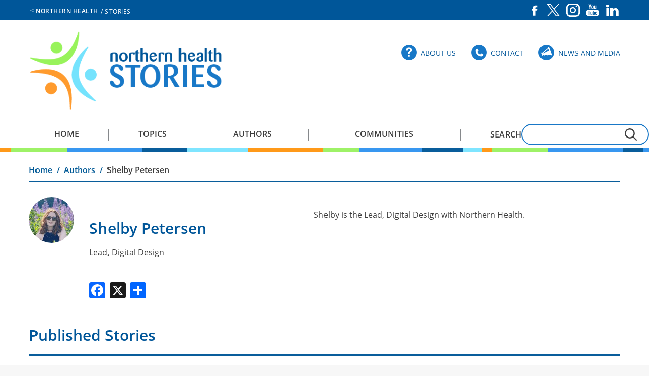

--- FILE ---
content_type: text/html; charset=UTF-8
request_url: https://stories.northernhealth.ca/authors/shelby-petersen
body_size: 7593
content:
<!DOCTYPE html>
<html lang="en" dir="ltr" prefix="content: http://purl.org/rss/1.0/modules/content/  dc: http://purl.org/dc/terms/  foaf: http://xmlns.com/foaf/0.1/  og: http://ogp.me/ns#  rdfs: http://www.w3.org/2000/01/rdf-schema#  schema: http://schema.org/  sioc: http://rdfs.org/sioc/ns#  sioct: http://rdfs.org/sioc/types#  skos: http://www.w3.org/2004/02/skos/core#  xsd: http://www.w3.org/2001/XMLSchema# ">
  <head>
    <meta charset="utf-8" />
<noscript><style>form.antibot * :not(.antibot-message) { display: none !important; }</style>
</noscript><meta name="description" content="Shelby is the Lead, Digital Design with Northern Health." />
<link rel="canonical" href="https://stories.northernhealth.ca/authors/shelby-petersen" />
<meta name="Generator" content="Drupal 11 (https://www.drupal.org)" />
<meta name="MobileOptimized" content="width" />
<meta name="HandheldFriendly" content="true" />
<meta name="viewport" content="width=device-width, initial-scale=1.0" />
<link rel="icon" href="/themes/stories/favicon.ico" type="image/vnd.microsoft.icon" />
<script>window.a2a_config=window.a2a_config||{};a2a_config.callbacks=[];a2a_config.overlays=[];a2a_config.templates={};</script>

    <title>Shelby Petersen | Stories</title>
    <link rel="stylesheet" media="all" href="/sites/stories/files/css/css_-HGkT7uKvaa29zCpmlW1VbWkrPXZp0_y-lMkw3exsBM.css?delta=0&amp;language=en&amp;theme=stories&amp;include=eJyFjv0KwjAMxF-oNo9UsjVu1TYZTTqtT-_mB8j-EY4fdyEkhzGaIHfAj_HnKmxuwPEaTDYt8ONDGoXdKJUg1rZg9njB-3vAUgvm9CDHcxhQKdhMhWDKMmA-qfWceHKVdBHWtFIoxA0O2Zedf7e-19SkJtLjE-1qVGBv4dZEN4UXfZHYMj0BY6Fg7A" />
<link rel="stylesheet" media="all" href="/sites/stories/files/css/css_ZHiUCROV0DnFBOVCWdWe-Ltq3vjkzV0_LOGtJQM3hT8.css?delta=1&amp;language=en&amp;theme=stories&amp;include=eJyFjv0KwjAMxF-oNo9UsjVu1TYZTTqtT-_mB8j-EY4fdyEkhzGaIHfAj_HnKmxuwPEaTDYt8ONDGoXdKJUg1rZg9njB-3vAUgvm9CDHcxhQKdhMhWDKMmA-qfWceHKVdBHWtFIoxA0O2Zedf7e-19SkJtLjE-1qVGBv4dZEN4UXfZHYMj0BY6Fg7A" />

    <script type="application/json" data-drupal-selector="drupal-settings-json">{"path":{"baseUrl":"\/","pathPrefix":"","currentPath":"node\/219","currentPathIsAdmin":false,"isFront":false,"currentLanguage":"en"},"pluralDelimiter":"\u0003","suppressDeprecationErrors":true,"gtag":{"tagId":"GT-NNZRKQ7","consentMode":false,"otherIds":[],"events":[],"additionalConfigInfo":[]},"ajaxPageState":{"libraries":"[base64]","theme":"stories","theme_token":null},"ajaxTrustedUrl":{"\/search\/node":true},"responsive_menu":{"position":"right","theme":"theme-white","pagedim":"none","modifyViewport":true,"use_bootstrap":false,"breakpoint":"(min-width: 960px)","drag":false,"superfish":{"active":true,"delay":800,"speed":100,"speedOut":0},"mediaQuery":"(min-width: 960px)"},"back_to_top":{"back_to_top_button_trigger":100,"back_to_top_speed":1200,"back_to_top_prevent_on_mobile":true,"back_to_top_prevent_in_admin":false,"back_to_top_button_type":"image","back_to_top_button_text":"Back to top"},"user":{"uid":0,"permissionsHash":"ead5f21487be94042fba3881e952c4a8eb2474bc84d8590b3145fc7e4e4d1591"}}</script>
<script src="/sites/stories/files/js/js_tEUmSrsJ5rTAIfc_J6vGhROj-vx67F4EY-R7DrLGvIM.js?scope=header&amp;delta=0&amp;language=en&amp;theme=stories&amp;include=eJxdjuEKwyAMhF_ImUeS2KaaTo2YtGxvPwf9sRWO4-6Dg8N1NcH2BryC34Y0cxGXZzCZ6vCTw64uiaRCwTBBmnbvHnd8uZZDRJ00UyVIRSKWxxz_8yqRC335IO3SlE8KldoBt-716DQ21hyynDS4Gc2XajKYFHQZ3E0_HkxQrA"></script>
<script src="/modules/contrib/google_tag/js/gtag.js?t9jo86"></script>

    <meta name="google-site-verification" content="thWkUhQvoEYujll7d-JzWXb0PV-9boGttGllCZaQd_A"/>
  </head>
  <body class="node-219 page-title--shelby-petersen path-node page-node-type-author shelby-petersen--stories site--stories">
        <a href="#maincontent" class="visually-hidden focusable skip-link">
      Skip to main content
    </a>
    
      <div class="dialog-off-canvas-main-canvas" data-off-canvas-main-canvas>
    
<div id="layout">
    
  <aside aria-label="Alerts and region service messages">
    <div id="alert-wrapper" class="wrapper-full">
                <div class="region region-alert">
    


  </div>

          </div>
  </aside>

  <div id="header-prefix-wrapper" class="wrapper-full">
    <header id="header-prefix" class="wrapper-contained">
      <span id="nav-main_site">&lt;</span>
        <div class="region region-header-prefix">
    <nav aria-labelledby="block-sitesmenu-menu" id="block-sitesmenu" class="block block-menu navigation menu--sites-menu">
            
  <h2 class="visually-hidden" id="block-sitesmenu-menu">Sites Menu</h2>
  

        
              <ul class="menu">
                    <li class="menu-item">
        <a href="https://northernhealth.ca"> Northern Health</a>
              </li>
        </ul>
  


  </nav>
<nav aria-labelledby="block-socialmediamenu-menu" id="block-socialmediamenu" class="block block-menu navigation menu--social-media-menu">
            
  <h2 class="visually-hidden" id="block-socialmediamenu-menu">Social Media Menu</h2>
  

        
              <ul class="menu">
                    <li class="menu-item">
        <a href="https://www.facebook.com/northernhealth" class="facebook" target="_self">Facebook</a>
              </li>
                <li class="menu-item">
        <a href="https://x.com/northern_health" class="twitter" target="_self">X</a>
              </li>
                <li class="menu-item">
        <a href="https://www.instagram.com/northernhealthbc/" class="instagram" target="_self">Instagram</a>
              </li>
                <li class="menu-item">
        <a href="https://www.youtube.com/northernhealthbc" class="youtube" target="_self">YouTube</a>
              </li>
                <li class="menu-item">
        <a href="https://www.linkedin.com/company/northern-health-authority/" class="linkedin" target="_self">LinkedIn</a>
              </li>
        </ul>
  


  </nav>

  </div>

      <span id="site-name"> &nbsp;/&nbsp;Stories </span>
    </header>
  </div>

  <div id="header-wrapper" class="wrapper-full">
    <header id="header" class="wrapper-contained">
        <div class="region region-header">
    <div id="block-responsivemenumobileicon" class="responsive-menu-toggle-wrapper responsive-menu-toggle block block-responsive-menu block-responsive-menu-toggle">
  

  	
  
      <a id="toggle-icon" class="toggle responsive-menu-toggle-icon" title="Menu" href="#off-canvas">
  <span class="icon"></span><span class="label">Menu</span>
</a>
  </div>
<div id="block-stories-branding" class="block block-system block-system-branding-block">
  

  	
  
        <a href="/" title="Home" rel="home" class="site-logo">
      <img src="/themes/stories/stories-logo.png" alt="Home" />
    </a>
        <div class="site-name">
      <a href="/" title="Home" rel="home">Stories</a>
    </div>
    </div>
<nav aria-labelledby="block-utilitymenu-menu" id="block-utilitymenu" class="block block-menu navigation menu--utility-menu">
            
  <h2 class="visually-hidden" id="block-utilitymenu-menu">Utility Menu</h2>
  

        
              <ul class="menu">
                    <li class="menu-item">
        <a href="/about-us" class="about" target="_self" data-drupal-link-system-path="node/11506">About Us</a>
              </li>
                <li class="menu-item">
        <a href="/contact" class="contact" target="_self" data-drupal-link-system-path="node/11496">Contact</a>
              </li>
                <li class="menu-item">
        <a href="/news-and-media/news" class="media" target="_self" data-drupal-link-system-path="news-and-media/news">News and Media</a>
              </li>
        </ul>
  


  </nav>

  </div>

    </header>
  </div>


    <div id="navigation-wrapper" class="wrapper-full">
    <div id="navigation" role="navigation" class="wrapper-contained">
        <div class="region region-navigation">
    <div id="block-horizontalmenu" class="block block-responsive-menu block-responsive-menu-horizontal-menu">
  

  	
  
      <nav class="responsive-menu-block-wrapper">
  
              <ul id="horizontal-menu" class="horizontal-menu">
                    <li class="menu-item">
        <a href="/" data-drupal-link-system-path="&lt;front&gt;">Home</a>
              </li>
                <li class="menu-item">
        <a href="/topics" data-drupal-link-system-path="topics">Topics</a>
              </li>
                <li class="menu-item">
        <a href="/authors" data-drupal-link-system-path="authors">Authors</a>
              </li>
                <li class="menu-item">
        <a href="/communities" data-drupal-link-system-path="communities">Communities</a>
              </li>
        </ul>
  


</nav>
  </div>
<div class="search-block-form block block-search container-inline" data-drupal-selector="search-block-form" id="block-stories-search" role="search">
  
    
      <form action="/search/node" method="get" id="search-block-form" accept-charset="UTF-8">
  <div class="js-form-item form-item js-form-type-search form-type-search js-form-item-keys form-item-keys form-no-label">
      <label for="edit-keys">Search</label>
        <input title="Enter the terms you wish to search for." data-drupal-selector="edit-keys" type="search" id="edit-keys" name="keys" value="" size="15" maxlength="128" class="form-search" />

        </div>
<div data-drupal-selector="edit-actions" class="form-actions js-form-wrapper form-wrapper" id="edit-actions"><input data-drupal-selector="edit-submit" type="submit" id="edit-submit" value="submit" class="button js-form-submit form-submit" />
</div>

</form>

  </div>

  </div>

    </div>
  </div>
  
    <div id="prefix-wrapper" class="wrapper-full" >
    <div id="prefix" role="complementary" aria-label="prefix section" class="wrapper-contained">
        <div class="region region-prefix">
    <div id="block-stories-breadcrumbs" class="block block-system block-system-breadcrumb-block">
  

  	
  
        <nav class="breadcrumb" role="navigation" aria-labelledby="system-breadcrumb">
    <h2 id="system-breadcrumb" class="visually-hidden">Breadcrumb</h2>
    <ol>

          <li>
                  <a href="/">Home</a>
              </li>
          <li>
                  <a href="/authors">Authors</a>
              </li>
          <li>
                  Shelby Petersen
              </li>
    
    </ol>
  </nav>

  </div>

  </div>

    </div>
  </div>
  
  <div id="site" class="wrapper-full">
    <div class="wrapper-contained">
      <a id="maincontent" tabindex="-1"></a>

              <div id="main-content">
            <div class="region region-content">
    <div data-drupal-messages-fallback class="hidden"></div>
<div id="block-stories-content--2" class="block block-system block-system-main-block">
  

  	
  
      
<article data-history-node-id="219" about="/authors/shelby-petersen" class="node node--type-author node--view-mode-full">

  
  <div class="node__content">
    
            <div class="field field--name-field-author-portrait field--type-image field--label-hidden field__item">    <picture>
                  <source srcset="/sites/stories/files/styles/author_portrait_full/public/2020-09/shelby-petersen.jpg?itok=RroEyZGj 1x" media="all and (min-width: 768px)" type="image/jpeg" width="175" height="175"/>
                  <img loading="eager" width="89" height="89" src="/sites/stories/files/styles/author_portrait_full_small/public/2020-09/shelby-petersen.jpg?itok=B1zTSW-H" alt="A woman wearing glasses sits among tall, purple flowers with green leaves. " typeof="foaf:Image" />

  </picture>

</div>
      

    
          <div class="author-info">
        <h2>
          <span class="field field--name-title field--type-string field--label-hidden">Shelby Petersen</span>

        </h2>
        
            <div class="clearfix text-formatted field field--name-field-author-tagline field--type-text field--label-hidden field__item">Lead, Digital Design</div>
      
        

  <div class="add-to-any">
  <h4>SHARE THIS PAGE</h4>
    <span class="a2a_kit a2a_kit_size_32 addtoany_list" data-a2a-url="https://stories.northernhealth.ca/authors/shelby-petersen" data-a2a-title="Shelby Petersen"><a class="a2a_button_facebook"></a><a class="a2a_button_x"></a><a class="a2a_dd addtoany_share" href="https://www.addtoany.com/share#url=https%3A%2F%2Fstories.northernhealth.ca%2Fauthors%2Fshelby-petersen&amp;title=Shelby%20Petersen"></a></span>  </div>

      </div>
        

          
            <div class="clearfix text-formatted field field--name-body field--type-text-with-summary field--label-hidden field__item"><p>Shelby is the Lead, Digital Design with Northern Health.&nbsp;</p></div>
      
      </div>

</article>

  </div>
<div class="views-element-container block block-views block-views-blockstories-block-1" id="block-views-block-stories-block-1">
  

      <h2>Published Stories</h2>
  	
  
      <div><div class="published-stories view view-stories view-id-stories view-display-id-block_1 js-view-dom-id-928118849971a58119a292d7550b1c468fda322d4cc6b6b264dee068fe51b9d9">
  
    
      
      <div class="view-content">
          <div class="views-row">
    
<article data-history-node-id="15761" about="/stories/celebrating-advances-our-safercare-clinical-quality-improvement-initiative" class="node node--type-story node--view-mode-long-teaser">
  
            
            <div class="field field--name-field-banner-image field--type-image field--label-hidden field__item">    <picture>
                  <source srcset="/sites/stories/files/styles/story_teaser/public/2023-01/vanderhoof-sc-banner.jpg?itok=D84P38zM 1x" media="all and (min-width: 768px)" type="image/jpeg" width="570" height="420"/>
                  <img loading="eager" width="765" height="564" src="/sites/stories/files/styles/story_/public/2023-01/vanderhoof-sc-banner.jpg?itok=w4g50TDU" alt="Members from the OR Department, Surgical Services Program, and the Information Management / Information Technology (IM/IT) team at at St. John hospital in Vanderhoof celebrate the project&#039;s first go-live." typeof="foaf:Image" />

  </picture>

</div>
      
        <div class="story-text-content">
      
            <div class="field field--name-field-topic field--type-entity-reference field--label-hidden field__item"><a href="/topics/coordinated-and-accessible-services" hreflang="en">Coordinated and accessible services</a></div>
      
      <h2>
        <a href="/stories/celebrating-advances-our-safercare-clinical-quality-improvement-initiative" rel="bookmark"><span class="field field--name-title field--type-string field--label-hidden">Celebrating advances in our SaferCare clinical quality improvement initiative</span>
</a>
      </h2>
    

  
  <div class="node__content">
          <p>
                  Northern Health has embarked on a multi-year journey that will see quality improvements in digital practices and tools, both for health care providers and patients. The first two go-lives for Northern...
                
      </p>
      
            <div class="field field--name-field-author field--type-entity-reference field--label-hidden field__item">
<article data-history-node-id="219" about="/authors/shelby-petersen" class="node node--type-author node--view-mode-byline">

  
  <div class="node__content">
    
            <div class="field field--name-field-author-portrait field--type-image field--label-hidden field__item">  <a href="/authors/shelby-petersen"><img loading="lazy" src="/sites/stories/files/styles/author_portrait_byline/public/2020-09/shelby-petersen.jpg?itok=Xl1wp03V" width="29" height="29" alt="A woman wearing glasses sits among tall, purple flowers with green leaves. " typeof="foaf:Image" class="image-style-author-portrait-byline" />

</a>
</div>
      

    
          <a href="/authors/shelby-petersen" rel="bookmark"><span class="field field--name-title field--type-string field--label-hidden">Shelby Petersen</span>
</a>
        

          
      </div>

</article>
</div>
      
            <div class="field field--name-field-publication-date field--type-datetime field--label-hidden field__item"><time datetime="2023-01-26T12:00:00Z" class="datetime">January 26, 2023</time>
</div>
      
    </div>
      </div>
</article>

  </div>
    <div class="views-row">
    
<article data-history-node-id="15396" about="/stories/summer-sun-safety-tips-prevent-skin-cancer" class="node node--type-story node--view-mode-long-teaser">
  
            
            <div class="field field--name-field-banner-image field--type-image field--label-hidden field__item">    <picture>
                  <source srcset="/sites/stories/files/styles/story_teaser/public/2022-08/sun-safety-feature.jpg?itok=iOaRnk6_ 1x" media="all and (min-width: 768px)" type="image/jpeg" width="570" height="420"/>
                  <img loading="eager" width="765" height="564" src="/sites/stories/files/styles/story_/public/2022-08/sun-safety-feature.jpg?itok=qCUPFtCi" alt="a hat, bottle of sunscreen, sunglasses, and linen shirt are laid out on a table." typeof="foaf:Image" />

  </picture>

</div>
      
        <div class="story-text-content">
      
            <div class="field field--name-field-topic field--type-entity-reference field--label-hidden field__item"><a href="/topics/health-awareness" hreflang="en">Health awareness</a></div>
      
      <h2>
        <a href="/stories/summer-sun-safety-tips-prevent-skin-cancer" rel="bookmark"><span class="field field--name-title field--type-string field--label-hidden">Summer sun safety – tips to prevent skin cancer </span>
</a>
      </h2>
    

  
  <div class="node__content">
          <p>
                  As someone with red hair and very fair skin, protecting myself from the sun’s harmful rays has always been top of mind. Even if you don’t burn as quickly as me, it’s still important to make sure...
                
      </p>
      
            <div class="field field--name-field-author field--type-entity-reference field--label-hidden field__item">
<article data-history-node-id="219" about="/authors/shelby-petersen" class="node node--type-author node--view-mode-byline">

  
  <div class="node__content">
    
            <div class="field field--name-field-author-portrait field--type-image field--label-hidden field__item">  <a href="/authors/shelby-petersen"><img loading="lazy" src="/sites/stories/files/styles/author_portrait_byline/public/2020-09/shelby-petersen.jpg?itok=Xl1wp03V" width="29" height="29" alt="A woman wearing glasses sits among tall, purple flowers with green leaves. " typeof="foaf:Image" class="image-style-author-portrait-byline" />

</a>
</div>
      

    
          <a href="/authors/shelby-petersen" rel="bookmark"><span class="field field--name-title field--type-string field--label-hidden">Shelby Petersen</span>
</a>
        

          
      </div>

</article>
</div>
      
            <div class="field field--name-field-publication-date field--type-datetime field--label-hidden field__item"><time datetime="2022-08-24T12:00:00Z" class="datetime">August 24, 2022</time>
</div>
      
    </div>
      </div>
</article>

  </div>
    <div class="views-row">
    
<article data-history-node-id="15321" about="/stories/extreme-heat-budget-friendly-ways-prepare-your-home" class="node node--type-story node--view-mode-long-teaser">
  
            
            <div class="field field--name-field-banner-image field--type-image field--label-hidden field__item">    <picture>
                  <source srcset="/sites/stories/files/styles/story_teaser/public/2022-08/blanket-over-window.jpg?itok=qwU03NQI 1x" media="all and (min-width: 768px)" type="image/jpeg" width="570" height="420"/>
                  <img loading="eager" width="765" height="564" src="/sites/stories/files/styles/story_/public/2022-08/blanket-over-window.jpg?itok=R8-QqvsZ" alt="a kitchen window with a heavy blanked covering it so that the sun can&#039;t heat the room" typeof="foaf:Image" />

  </picture>

</div>
      
        <div class="story-text-content">
      
            <div class="field field--name-field-topic field--type-entity-reference field--label-hidden field__item"><a href="/topics/health-awareness" hreflang="en">Health awareness</a></div>
      
      <h2>
        <a href="/stories/extreme-heat-budget-friendly-ways-prepare-your-home" rel="bookmark"><span class="field field--name-title field--type-string field--label-hidden">Extreme heat – budget-friendly ways to prepare your home</span>
</a>
      </h2>
    

  
  <div class="node__content">
          <p>
                  Because of climate change, Northern BC is experiencing hotter average summer temperatures and many extremely hot days.

While we can’t control the weather, there are steps we can take to make our ...
                
      </p>
      
            <div class="field field--name-field-author field--type-entity-reference field--label-hidden field__item">
<article data-history-node-id="219" about="/authors/shelby-petersen" class="node node--type-author node--view-mode-byline">

  
  <div class="node__content">
    
            <div class="field field--name-field-author-portrait field--type-image field--label-hidden field__item">  <a href="/authors/shelby-petersen"><img loading="lazy" src="/sites/stories/files/styles/author_portrait_byline/public/2020-09/shelby-petersen.jpg?itok=Xl1wp03V" width="29" height="29" alt="A woman wearing glasses sits among tall, purple flowers with green leaves. " typeof="foaf:Image" class="image-style-author-portrait-byline" />

</a>
</div>
      

    
          <a href="/authors/shelby-petersen" rel="bookmark"><span class="field field--name-title field--type-string field--label-hidden">Shelby Petersen</span>
</a>
        

          
      </div>

</article>
</div>
      
            <div class="field field--name-field-publication-date field--type-datetime field--label-hidden field__item"><time datetime="2022-07-20T12:00:00Z" class="datetime">July 20, 2022</time>
</div>
      
    </div>
      </div>
</article>

  </div>
    <div class="views-row">
    
<article data-history-node-id="15291" about="/stories/extreme-heat-why-its-important-know-risks" class="node node--type-story node--view-mode-long-teaser">
  
            
            <div class="field field--name-field-banner-image field--type-image field--label-hidden field__item">    <picture>
                  <source srcset="/sites/stories/files/styles/story_teaser/public/2022-07/extreme-heat.jpg?itok=Fs9hisUD 1x" media="all and (min-width: 768px)" type="image/jpeg" width="570" height="420"/>
                  <img loading="eager" width="765" height="564" src="/sites/stories/files/styles/story_/public/2022-07/extreme-heat.jpg?itok=fXFE-6dP" alt="graphic of clouds against an orange and yellow sky with a thermometre to the left side showing very high temperatures" typeof="foaf:Image" />

  </picture>

</div>
      
        <div class="story-text-content">
      
            <div class="field field--name-field-topic field--type-entity-reference field--label-hidden field__item"><a href="/topics/health-awareness" hreflang="en">Health awareness</a></div>
      
      <h2>
        <a href="/stories/extreme-heat-why-its-important-know-risks" rel="bookmark"><span class="field field--name-title field--type-string field--label-hidden">Extreme heat – why it’s important to know the risks</span>
</a>
      </h2>
    

  
  <div class="node__content">
          <p>
                  Many people think of British Columbia as having a temperate climate, meaning that during the summer months, we have milder temperatures on average. However, over the past few years, Extreme Heat Emerg...
                
      </p>
      
            <div class="field field--name-field-author field--type-entity-reference field--label-hidden field__item">
<article data-history-node-id="219" about="/authors/shelby-petersen" class="node node--type-author node--view-mode-byline">

  
  <div class="node__content">
    
            <div class="field field--name-field-author-portrait field--type-image field--label-hidden field__item">  <a href="/authors/shelby-petersen"><img loading="lazy" src="/sites/stories/files/styles/author_portrait_byline/public/2020-09/shelby-petersen.jpg?itok=Xl1wp03V" width="29" height="29" alt="A woman wearing glasses sits among tall, purple flowers with green leaves. " typeof="foaf:Image" class="image-style-author-portrait-byline" />

</a>
</div>
      

    
          <a href="/authors/shelby-petersen" rel="bookmark"><span class="field field--name-title field--type-string field--label-hidden">Shelby Petersen</span>
</a>
        

          
      </div>

</article>
</div>
      
            <div class="field field--name-field-publication-date field--type-datetime field--label-hidden field__item"><time datetime="2022-07-04T12:00:00Z" class="datetime">July 4, 2022</time>
</div>
      
    </div>
      </div>
</article>

  </div>
    <div class="views-row">
    
<article data-history-node-id="15096" about="/stories/out-shampoo-dont-forget-pick-rapid-covid-19-test-kit-too" class="node node--type-story node--view-mode-long-teaser">
  
            
            <div class="field field--name-field-banner-image field--type-image field--label-hidden field__item">    <picture>
                  <source srcset="/sites/stories/files/styles/story_teaser/public/2022-04/rapid-test.jpg?itok=CUUK6P7p 1x" media="all and (min-width: 768px)" type="image/jpeg" width="570" height="420"/>
                  <img loading="eager" width="765" height="564" src="/sites/stories/files/styles/story_/public/2022-04/rapid-test.jpg?itok=mbLbpoBO" alt="a hand holds up the rapid test kit box" typeof="foaf:Image" />

  </picture>

</div>
      
        <div class="story-text-content">
      
            <div class="field field--name-field-topic field--type-entity-reference field--label-hidden field__item"><a href="/topics/general" hreflang="en">General</a></div>
      
      <h2>
        <a href="/stories/out-shampoo-dont-forget-pick-rapid-covid-19-test-kit-too" rel="bookmark"><span class="field field--name-title field--type-string field--label-hidden">Out of shampoo? Don’t forget to pick up a rapid COVID-19 test kit too!</span>
</a>
      </h2>
    

  
  <div class="node__content">
          <p>
                  Did you know that rapid antigen testing kits are free for residents of BC? Anyone can ask for a kit – you don't even have to show ID!

This means that the next time you run out of shampoo, toilet ...
                
      </p>
      
            <div class="field field--name-field-author field--type-entity-reference field--label-hidden field__item">
<article data-history-node-id="219" about="/authors/shelby-petersen" class="node node--type-author node--view-mode-byline">

  
  <div class="node__content">
    
            <div class="field field--name-field-author-portrait field--type-image field--label-hidden field__item">  <a href="/authors/shelby-petersen"><img loading="lazy" src="/sites/stories/files/styles/author_portrait_byline/public/2020-09/shelby-petersen.jpg?itok=Xl1wp03V" width="29" height="29" alt="A woman wearing glasses sits among tall, purple flowers with green leaves. " typeof="foaf:Image" class="image-style-author-portrait-byline" />

</a>
</div>
      

    
          <a href="/authors/shelby-petersen" rel="bookmark"><span class="field field--name-title field--type-string field--label-hidden">Shelby Petersen</span>
</a>
        

          
      </div>

</article>
</div>
      
            <div class="field field--name-field-publication-date field--type-datetime field--label-hidden field__item"><time datetime="2022-04-22T12:00:00Z" class="datetime">April 22, 2022</time>
</div>
      
    </div>
      </div>
</article>

  </div>
    <div class="views-row">
    
<article data-history-node-id="15061" about="/stories/april-10-bc-indigenous-nurses-day" class="node node--type-story node--view-mode-long-teaser">
  
            
            <div class="field field--name-field-banner-image field--type-image field--label-hidden field__item">    <picture>
                  <source srcset="/sites/stories/files/styles/story_teaser/public/2022-04/april10-indigenous-nurses-day-ss.jpg?itok=_GvUmkvp 1x" media="all and (min-width: 768px)" type="image/jpeg" width="570" height="420"/>
                  <img loading="eager" width="765" height="564" src="/sites/stories/files/styles/story_/public/2022-04/april10-indigenous-nurses-day-ss.jpg?itok=02M14U8Z" alt="a graphic that says BC Indigenous Nurses Day with an image of Edith Monture on the right side" typeof="foaf:Image" />

  </picture>

</div>
      
        <div class="story-text-content">
      
            <div class="field field--name-field-topic field--type-entity-reference field--label-hidden field__item"><a href="/topics/indigenous-health" hreflang="en">Indigenous health</a></div>
      
      <h2>
        <a href="/stories/april-10-bc-indigenous-nurses-day" rel="bookmark"><span class="field field--name-title field--type-string field--label-hidden">April 10 is BC Indigenous Nurses Day</span>
</a>
      </h2>
    

  
  <div class="node__content">
          <p>
                  The inaugural BC Indigenous Nurses Day honours Charlotte Edith Anderson Monture, known as Edith Monture, who was Canada's first Indigenous nurse.

This day has been declared by the BC Nurses' Union,...
                
      </p>
      
            <div class="field field--name-field-author field--type-entity-reference field--label-hidden field__item">
<article data-history-node-id="219" about="/authors/shelby-petersen" class="node node--type-author node--view-mode-byline">

  
  <div class="node__content">
    
            <div class="field field--name-field-author-portrait field--type-image field--label-hidden field__item">  <a href="/authors/shelby-petersen"><img loading="lazy" src="/sites/stories/files/styles/author_portrait_byline/public/2020-09/shelby-petersen.jpg?itok=Xl1wp03V" width="29" height="29" alt="A woman wearing glasses sits among tall, purple flowers with green leaves. " typeof="foaf:Image" class="image-style-author-portrait-byline" />

</a>
</div>
      

    
          <a href="/authors/shelby-petersen" rel="bookmark"><span class="field field--name-title field--type-string field--label-hidden">Shelby Petersen</span>
</a>
        

          
      </div>

</article>
</div>
      
            <div class="field field--name-field-publication-date field--type-datetime field--label-hidden field__item"><time datetime="2022-04-08T12:00:00Z" class="datetime">April 8, 2022</time>
</div>
      
    </div>
      </div>
</article>

  </div>

    </div>
  
        <nav class="pager" role="navigation" aria-labelledby="pagination-heading">
    <h4 id="pagination-heading" class="visually-hidden">Pagination</h4>
    <ul class="pager__items js-pager__items">
                                                        <li class="pager__item is-active">
                                          <a href="?page=0" title="Current page" aria-current="page">
            <span class="visually-hidden">
              Current page
            </span>1</a>
        </li>
              <li class="pager__item">
                                          <a href="?page=1" title="Go to page 2">
            <span class="visually-hidden">
              Page
            </span>2</a>
        </li>
              <li class="pager__item">
                                          <a href="?page=2" title="Go to page 3">
            <span class="visually-hidden">
              Page
            </span>3</a>
        </li>
              <li class="pager__item">
                                          <a href="?page=3" title="Go to page 4">
            <span class="visually-hidden">
              Page
            </span>4</a>
        </li>
              <li class="pager__item">
                                          <a href="?page=4" title="Go to page 5">
            <span class="visually-hidden">
              Page
            </span>5</a>
        </li>
                          <li class="pager__item pager__item--ellipsis" role="presentation">&hellip;</li>
                          <li class="pager__item pager__item--next">
          <a href="?page=1" title="Go to next page" rel="next">
            <span class="visually-hidden">Next page</span>
            <span aria-hidden="true">&gt;</span>
          </a>
        </li>
                          <li class="pager__item pager__item--last">
          <a href="?page=9" title="Go to last page">
            <span class="visually-hidden">Last page</span>
            <span aria-hidden="true">&gt;&gt;</span>
          </a>
        </li>
          </ul>
  </nav>

          <div class="more-link"><a href="/authors">Back to all authors</a></div>

      </div>
</div>

  </div>

  </div>

        </div>      
      
    </div>
  </div>

  
      <div id="social-wrapper" class="wrapper-full">
      <div id="social" role="complementary" class="wrapper-contained">
          <div class="region region-social">
    <nav aria-labelledby="block-socialmediamenu-2-menu" id="block-socialmediamenu-2" class="block block-menu navigation menu--social-media-menu">
            
  <h2 class="visually-hidden" id="block-socialmediamenu-2-menu">Social Media Menu</h2>
  

        
              <ul class="menu">
                    <li class="menu-item">
        <a href="https://www.facebook.com/northernhealth" class="facebook" target="_self">Facebook</a>
              </li>
                <li class="menu-item">
        <a href="https://x.com/northern_health" class="twitter" target="_self">X</a>
              </li>
                <li class="menu-item">
        <a href="https://www.instagram.com/northernhealthbc/" class="instagram" target="_self">Instagram</a>
              </li>
                <li class="menu-item">
        <a href="https://www.youtube.com/northernhealthbc" class="youtube" target="_self">YouTube</a>
              </li>
                <li class="menu-item">
        <a href="https://www.linkedin.com/company/northern-health-authority/" class="linkedin" target="_self">LinkedIn</a>
              </li>
        </ul>
  


  </nav>

  </div>

      </div>
    </div>
  
    <div id="footer-wrapper" class="wrapper-full">
      <footer id="footer" class="wrapper-contained">

                                        
                        <div id="footer-suffix-wrapper" class="wrapper-full">
                    <div class="region region-footer-suffix">
    <nav aria-labelledby="block-mainnavigation-menu" id="block-mainnavigation" class="block block-menu navigation menu--main">
            
  <h2 class="visually-hidden" id="block-mainnavigation-menu">Main navigation</h2>
  

        
              <ul class="menu">
                    <li class="menu-item">
        <a href="/" data-drupal-link-system-path="&lt;front&gt;">Home</a>
              </li>
                <li class="menu-item">
        <a href="/topics" data-drupal-link-system-path="topics">Topics</a>
              </li>
                <li class="menu-item">
        <a href="/authors" data-drupal-link-system-path="authors">Authors</a>
              </li>
                <li class="menu-item">
        <a href="/communities" data-drupal-link-system-path="communities">Communities</a>
              </li>
        </ul>
  


  </nav>
<nav aria-labelledby="block-footerutility-menu" id="block-footerutility" class="block block-menu navigation menu--footer">
            
  <h2 class="visually-hidden" id="block-footerutility-menu">Footer Utility</h2>
  

        
              <ul class="menu">
                    <li class="menu-item">
        <a href="/news-and-media/news" target="_self" data-drupal-link-system-path="news-and-media/news">News and media</a>
              </li>
                <li class="menu-item">
        <a href="/about-us" data-drupal-link-system-path="node/11506">About us</a>
              </li>
                <li class="menu-item">
        <a href="https://www.northernhealth.ca/privacy-statement-and-terms-use">Privacy and use</a>
              </li>
                <li class="menu-item">
        <a href="/sitemap" data-drupal-link-system-path="sitemap">Sitemap</a>
              </li>
        </ul>
  


  </nav>

  </div>

              </div>
          
       <p class="copyright">&copy; 2026 <a href="https://www.northernhealth.ca/">Northern Health</a></p>
      </footer>
    </div>
  </div>

  </div>

    <div class="off-canvas-wrapper"><div id="off-canvas">
              <ul class="menu">
                    <li class="menu-item--front-page menu-name--main menu-item">
        <a href="/" data-drupal-link-system-path="&lt;front&gt;">Home</a>
              </li>
                <li class="menu-item--_b5dae38-76c1-4d2a-b8d8-26d9ed44bedf menu-name--main menu-item">
        <a href="/topics" data-drupal-link-system-path="topics">Topics</a>
              </li>
                <li class="menu-item--_0b1fae1-09ca-4caf-a59c-f2da502af313 menu-name--main menu-item">
        <a href="/authors" data-drupal-link-system-path="authors">Authors</a>
              </li>
                <li class="menu-item--ae5ddf23-ab77-4701-a0bf-52f90ebb7621 menu-name--main menu-item">
        <a href="/communities" data-drupal-link-system-path="communities">Communities</a>
              </li>
        </ul>
  

</div></div>
    <script src="/core/assets/vendor/jquery/jquery.min.js?v=4.0.0-rc.1"></script>
<script src="/sites/stories/files/js/js_qWJYfPPQTE7YgGvgZbYHVuBUIDoQ4AWae4VNAaHFYxU.js?scope=footer&amp;delta=1&amp;language=en&amp;theme=stories&amp;include=eJxdjuEKwyAMhF_ImUeS2KaaTo2YtGxvPwf9sRWO4-6Dg8N1NcH2BryC34Y0cxGXZzCZ6vCTw64uiaRCwTBBmnbvHnd8uZZDRJ00UyVIRSKWxxz_8yqRC335IO3SlE8KldoBt-716DQ21hyynDS4Gc2XajKYFHQZ3E0_HkxQrA"></script>
<script src="https://static.addtoany.com/menu/page.js" defer></script>
<script src="/sites/stories/files/js/js_P0Ni38FGowx3SYnehtpUJGGHlA794a5Zhl9bGJDHt6Q.js?scope=footer&amp;delta=3&amp;language=en&amp;theme=stories&amp;include=eJxdjuEKwyAMhF_ImUeS2KaaTo2YtGxvPwf9sRWO4-6Dg8N1NcH2BryC34Y0cxGXZzCZ6vCTw64uiaRCwTBBmnbvHnd8uZZDRJ00UyVIRSKWxxz_8yqRC335IO3SlE8KldoBt-716DQ21hyynDS4Gc2XajKYFHQZ3E0_HkxQrA"></script>

  </body>
</html>


--- FILE ---
content_type: image/svg+xml
request_url: https://stories.northernhealth.ca/themes/stories/images/linkedin.svg
body_size: 1862
content:
<?xml version="1.0" encoding="UTF-8" standalone="no"?>
<svg width="35px" height="35px" viewBox="0 0 35 35" version="1.1" xmlns="http://www.w3.org/2000/svg" xmlns:xlink="http://www.w3.org/1999/xlink">
    <!-- Generator: Sketch 42 (36781) - http://www.bohemiancoding.com/sketch -->
    <title>Artboard Copy 42</title>
    <desc>Created with Sketch.</desc>
    <defs></defs>
    <g id="Page-1" stroke="none" stroke-width="1" fill="none" fill-rule="evenodd">
        <g id="Artboard-Copy-42" fill="#FFFFFF">
            <g id="Group" transform="translate(3.000000, 4.000000)">
                <path d="M3.75224683,0.54600301 C1.50690462,0.54600301 0.384233516,1.59751013 0.384233516,3.70052438 C0.36986102,4.54030911 0.698102607,5.34878092 1.29122853,5.9344884 C1.90515231,6.54901246 2.74018006,6.88166169 3.60204384,6.85504575 L3.72913868,6.85504575 C4.63905675,6.90310823 5.52859042,6.5703733 6.19015699,5.9344884 C6.78328291,5.34878092 7.1115245,4.54030911 7.097152,3.70052438 C6.946949,1.59751013 5.83198062,0.54600301 3.75224683,0.54600301 Z" id="Path"></path>
                <polygon id="Path" points="0.961484435 8.75479468 6.53054934 8.75479468 6.53054934 27.0017659 0.961484435 27.0017659"></polygon>
                <path d="M21.2851051,8.78845523 C20.0138795,8.73640111 18.7546596,9.05591338 17.6571251,9.70901258 C16.8301854,10.1758509 16.1889069,10.9199956 15.8431351,11.8139813 L15.8431351,8.91745053 L9.62704186,8.91745053 L9.62704186,27.1644217 L15.8431351,27.1644217 L15.8431351,17.3021449 C15.8169523,16.7730059 15.8596862,16.2426738 15.9702299,15.7248842 C16.3204076,14.3598627 17.5627777,13.4288144 18.9511816,13.4909202 C21.0232127,13.4909202 22.0592282,14.8942327 22.0592282,17.7008576 L22.0592282,27.1644217 L28.2753214,27.1644217 L28.2753214,17.0441543 C28.2753214,14.3078904 27.6282931,12.2478746 26.3342366,10.8641068 C25.0286326,9.45684762 23.1883572,8.68964197 21.2851051,8.75913812 L21.2851051,8.78845523 Z" id="Path"></path>
            </g>
        </g>
    </g>
</svg>